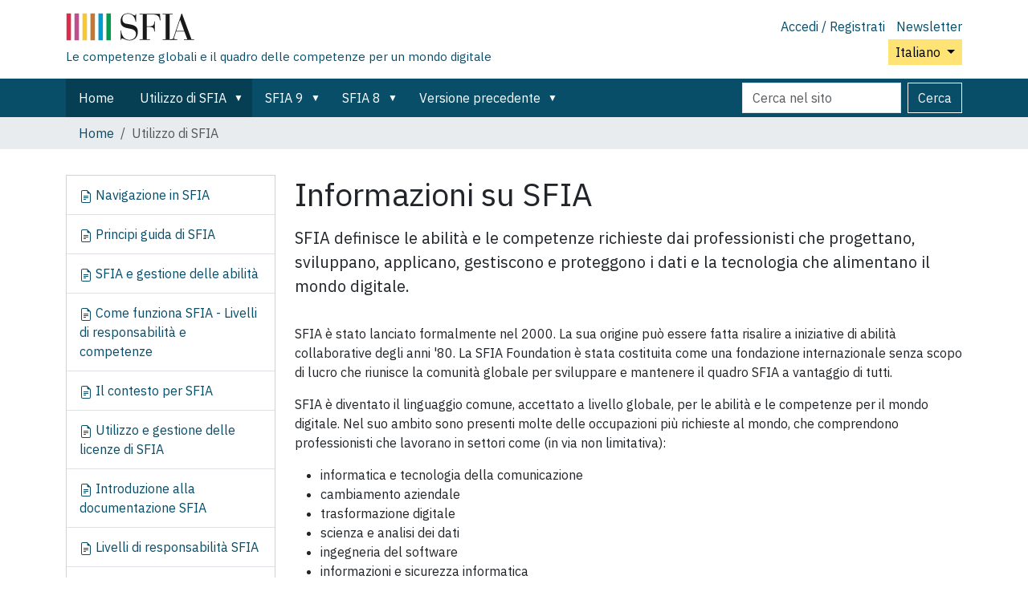

--- FILE ---
content_type: text/html;charset=utf-8
request_url: https://sfia-online.org/it/about-sfia/about-sfia
body_size: 12645
content:
<!DOCTYPE html>
<html xmlns="http://www.w3.org/1999/xhtml" class="h-100" lang="it" xml:lang="it">

  <head><meta http-equiv="Content-Type" content="text/html; charset=UTF-8" />
    <!-- Google Tag Manager -->
    <script>(function(w,d,s,l,i){w[l]=w[l]||[];w[l].push({'gtm.start':
    new Date().getTime(),event:'gtm.js'});var f=d.getElementsByTagName(s)[0],
    j=d.createElement(s),dl=l!='dataLayer'?'&l='+l:'';j.async=true;j.src=
    'https://www.googletagmanager.com/gtm.js?id='+i+dl;f.parentNode.insertBefore(j,f);
      })(window,document,'script','dataLayer','GTM-W6HDL5B');</script>
    <!-- End Google Tag Manager -->
    <!-- Global site tag (gtag.js) - Google Analytics -->
    <script async="" src="https://www.googletagmanager.com/gtag/js?id=UA-64677514-1"></script>
    <script>
            window.dataLayer = window.dataLayer || [];
            function gtag(){dataLayer.push(arguments);}
            gtag('js', new Date());

            gtag('config', 'UA-64677514-1');
    </script>

    <title>Informazioni su SFIA — Italiano</title>
    <link href="/++theme++sfia-theme/++theme++barceloneta/barceloneta-apple-touch-icon.png" rel="apple-touch-icon" />
    <link href="/++theme++sfia-theme/++theme++barceloneta/barceloneta-apple-touch-icon-144x144-precomposed.png" rel="apple-touch-icon-precomposed" sizes="144x144" />
    <link href="/++theme++sfia-theme/++theme++barceloneta/barceloneta-apple-touch-icon-114x114-precomposed.png" rel="apple-touch-icon-precomposed" sizes="114x114" />
    <link href="/++theme++sfia-theme/++theme++barceloneta/barceloneta-apple-touch-icon-72x72-precomposed.png" rel="apple-touch-icon-precomposed" sizes="72x72" />
    <link href="/++theme++sfia-theme/++theme++barceloneta/barceloneta-apple-touch-icon-57x57-precomposed.png" rel="apple-touch-icon-precomposed" sizes="57x57" />
    <link href="/++theme++sfia-theme/++theme++barceloneta/barceloneta-apple-touch-icon-precomposed.png" rel="apple-touch-icon-precomposed" />
  <meta charset="utf-8" /><meta name="twitter:card" content="summary" /><meta property="og:site_name" content="SFIA" /><meta property="og:title" content="Informazioni su SFIA" name="title" /><meta property="og:type" content="website" /><meta property="og:description" content="SFIA definisce le abilità e le competenze richieste dai professionisti che progettano, sviluppano, applicano, gestiscono e proteggono i dati e la tecnologia che alimentano il mondo digitale." /><meta property="og:url" content="https://sfia-online.org/it/about-sfia" /><meta property="og:image" content="https://sfia-online.org/@@site-logo/sfialogo-outlines.svg" name="image" /><meta property="og:image:type" content="image/svg+xml" /><meta name="description" content="SFIA definisce le abilità e le competenze richieste dai professionisti che progettano, sviluppano, applicano, gestiscono e proteggono i dati e la tecnologia che alimentano il mondo digitale." /><meta name="DC.description" content="SFIA definisce le abilità e le competenze richieste dai professionisti che progettano, sviluppano, applicano, gestiscono e proteggono i dati e la tecnologia che alimentano il mondo digitale." /><meta name="DC.date.created" content="2020-04-08T10:11:23+00:00" /><meta name="DC.date.modified" content="2022-03-12T12:31:05+00:00" /><meta name="DC.type" content="Pagina" /><meta name="DC.format" content="text/html" /><meta name="DC.language" content="it" /><meta name="DC.date.valid_range" content="2020/04/08 - " /><meta name="viewport" content="width=device-width, initial-scale=1.0" /><meta name="generator" content="Plone - https://plone.org/" /><link rel="alternate" hreflang="de" href="https://sfia-online.org/de/about-sfia/about-sfia" /><link rel="alternate" hreflang="ru" href="https://sfia-online.org/ru/about-sfia/about-sfia" /><link rel="alternate" hreflang="pt" href="https://sfia-online.org/pt/about-sfia/about-sfia" /><link rel="alternate" hreflang="fr-ca" href="https://sfia-online.org/fr-ca/about-sfia/about-sfia" /><link rel="alternate" hreflang="es" href="https://sfia-online.org/es/about-sfia/about-sfia" /><link rel="alternate" hreflang="fr" href="https://sfia-online.org/fr/about-sfia/about-sfia" /><link rel="alternate" hreflang="en" href="https://sfia-online.org/en/about-sfia/about-sfia" /><link rel="alternate" hreflang="it" href="https://sfia-online.org/it/about-sfia/about-sfia" /><link rel="alternate" hreflang="pl" href="https://sfia-online.org/pl/about-sfia/about-sfia" /><link rel="alternate" hreflang="ar" href="https://sfia-online.org/ar/about-sfia/about-sfia" /><link rel="alternate" hreflang="zh" href="https://sfia-online.org/zh/about-sfia/about-sfia" /><link rel="alternate" hreflang="ja" href="https://sfia-online.org/ja/about-sfia/about-sfia" /><link rel="canonical" href="https://sfia-online.org/it/about-sfia" /><link rel="preload icon" type="image/vnd.microsoft.icon" href="https://sfia-online.org/it/favicon.ico?name=sfia-favicon.ico" /><link rel="mask-icon" href="https://sfia-online.org/it/favicon.ico?name=sfia-favicon.ico" /><link href="https://sfia-online.org/it/@@search" rel="search" title="Cerca nel sito" /><link data-bundle="collectionfilter-bundle" href="https://sfia-online.org/++webresource++82bcafb0-356d-5387-a703-bc0b71ea2cda/++plone++collectionfilter/collectionfilter.min.css" media="all" rel="stylesheet" type="text/css" /><link data-bundle="easyform" href="https://sfia-online.org/++webresource++b6e63fde-4269-5984-a67a-480840700e9a/++resource++easyform.css" media="all" rel="stylesheet" type="text/css" /><link data-bundle="mosaic-css" href="https://sfia-online.org/++webresource++5411e25a-bb6c-52c9-9764-e193dd1bdeb9/++plone++mosaic/mosaic.min.css" media="all" rel="stylesheet" type="text/css" /><link data-bundle="multilingual" href="https://sfia-online.org/++webresource++f30a16e6-dac4-5f5f-a036-b24364abdfc8/++resource++plone.app.multilingual.stylesheet/multilingual.css" media="all" rel="stylesheet" type="text/css" /><link data-bundle="plone-fullscreen" href="https://sfia-online.org/++webresource++ac83a459-aa2c-5a45-80a9-9d3e95ae0847/++plone++static/plone-fullscreen/fullscreen.css" media="all" rel="stylesheet" type="text/css" /><link data-bundle="diazo" href="https://sfia-online.org/++webresource++05036b61-3844-5c8b-8ddc-6440340b97b7/++theme++sfia-theme/styles/theme.min.css" media="all" rel="stylesheet" type="text/css" /><script data-bundle="collectionfilter-bundle" integrity="sha384-G96E8rSaSCb3q80fpWgtUqPhXxaBs0bVAGWdjODpcqCrs7nT1W1dzW+uVh7Xjuix" src="https://sfia-online.org/++webresource++d9ee3239-b605-576e-9578-88c1f7b95137/++plone++collectionfilter/collectionfilter-remote.min.js"></script><script data-bundle="plone-fullscreen" integrity="sha384-yAbXscL0aoE/0AkFhaGNz6d74lDy9Cz7PXfkWNqRnFm0/ewX0uoBBoyPBU5qW7Nr" src="https://sfia-online.org/++webresource++6aa4c841-faf5-51e8-8109-90bd97e7aa07/++plone++static/plone-fullscreen/fullscreen.js"></script><script data-bundle="plone" integrity="sha384-6Wh7fW8sei4bJMY3a6PIfr5jae6gj9dIadjpiDZBJsr9pJ5gW0bsg0IzoolcL3H0" src="https://sfia-online.org/++webresource++cff93eba-89cf-5661-8beb-464cc1d0cbc7/++plone++static/bundle-plone/bundle.min.js"></script><script data-bundle="diazo" integrity="sha384-fg9b8eMx+x25cqkQ/xuUVmuSFo+egtTxDtMjaBcTRsKyOlc3POihTlRlA17NDzlt" src="https://sfia-online.org/++webresource++808d846f-e21a-5b06-a95f-3172eb227e99/++theme++sfia-theme/js/theme.js"></script></head>

  <body class="d-flex flex-column h-100 col-content col-one frontend icons-off pat-markspeciallinks portaltype-document section-about-sfia site-it subsection-about-sfia template-document_view thumbs-on userrole-anonymous viewpermission-view" id="visual-portal-wrapper" dir="ltr" data-base-url="https://sfia-online.org/it/about-sfia/about-sfia" data-view-url="https://sfia-online.org/it/about-sfia/about-sfia" data-portal-url="https://sfia-online.org" data-i18ncatalogurl="https://sfia-online.org/plonejsi18n" data-pat-markspeciallinks="{&quot;external_links_open_new_window&quot;: false, &quot;mark_special_links&quot;: true}" data-pat-plone-modal="{&quot;actionOptions&quot;: {&quot;displayInModal&quot;: false}}" data-pat-pickadate="{&quot;date&quot;: {&quot;selectYears&quot;: 200}, &quot;time&quot;: {&quot;interval&quot;: 5 } }"><div class="outer-wrapper flex-shrink-0">
      <header class="container d-flex pt-3 flex-column justify-content-between align-items-lg-start flex-lg-row" id="content-header">

        <div class="mb-3 d-flex justify-content-end flex-lg-column" id="portal-top">
          <div id="portal-anontools">
  <ul class="list-inline">
    <li class="list-inline-item">
      <a title="Accedi / Registrati" href="https://sfia-online.org/it/login" id="personaltools-login" icon="plone-login" class="pat-plone-modal" data-pat-plone-modal="{}">Accedi / Registrati</a>
    </li>
    <li class="list-inline-item">
      <a title="Newsletter" href="https://sfia-online.org/@@signup" id="personaltools-newsletter" icon="envelope-at">Newsletter</a>
    </li>
  </ul>
</div>


  <div class="btn-group d-inline-block" id="portal-languageselector-sfia">
    <button class="btn btn-secondary dropdown-toggle float-end mt-lg-1" aria-expanded="false" type="button" data-bs-toggle="dropdown">
      Italiano
      
    </button>
    <ul class="dropdown-menu">

      
        <li>
          <a class="dropdown-item " href="https://sfia-online.org/@@multilingual-selector/5f44ed54ca2e467f88c566e83105f3fc/en?set_language=en">English</a>
        </li>
      
        <li>
          <a class="dropdown-item " href="https://sfia-online.org/@@multilingual-selector/5f44ed54ca2e467f88c566e83105f3fc/de?set_language=de">Deutsch</a>
        </li>
      
        <li>
          <a class="dropdown-item " href="https://sfia-online.org/@@multilingual-selector/5f44ed54ca2e467f88c566e83105f3fc/es?set_language=es">Español</a>
        </li>
      
        <li>
          <a class="dropdown-item " href="https://sfia-online.org/@@multilingual-selector/5f44ed54ca2e467f88c566e83105f3fc/fr?set_language=fr">Français</a>
        </li>
      
        <li>
          <a class="dropdown-item active " href="https://sfia-online.org/@@multilingual-selector/5f44ed54ca2e467f88c566e83105f3fc/it?set_language=it">Italiano</a>
        </li>
      
        <li>
          <a class="dropdown-item " href="https://sfia-online.org/@@multilingual-selector/5f44ed54ca2e467f88c566e83105f3fc/nl?set_language=nl">Nederlands</a>
        </li>
      
        <li>
          <a class="dropdown-item " href="https://sfia-online.org/@@multilingual-selector/5f44ed54ca2e467f88c566e83105f3fc/pl?set_language=pl">Polski</a>
        </li>
      
        <li>
          <a class="dropdown-item " href="https://sfia-online.org/@@multilingual-selector/5f44ed54ca2e467f88c566e83105f3fc/pt?set_language=pt">Português</a>
        </li>
      
        <li>
          <a class="dropdown-item " href="https://sfia-online.org/@@multilingual-selector/5f44ed54ca2e467f88c566e83105f3fc/fr-ca?set_language=fr-ca">Français (Canada)</a>
        </li>
      
        <li>
          <a class="dropdown-item " href="https://sfia-online.org/@@multilingual-selector/5f44ed54ca2e467f88c566e83105f3fc/ar?set_language=ar">العربية</a>
        </li>
      
        <li>
          <a class="dropdown-item " href="https://sfia-online.org/@@multilingual-selector/5f44ed54ca2e467f88c566e83105f3fc/zh?set_language=zh">中文</a>
        </li>
      
        <li>
          <a class="dropdown-item " href="https://sfia-online.org/@@multilingual-selector/5f44ed54ca2e467f88c566e83105f3fc/ja?set_language=ja">日本語</a>
        </li>
      
        <li>
          <a class="dropdown-item " href="https://sfia-online.org/@@multilingual-selector/5f44ed54ca2e467f88c566e83105f3fc/ru?set_language=ru">Русский</a>
        </li>
      
    </ul>
  </div>








        </div>

        <div class="pb-3 d-flex justify-content-between align-items-center order-lg-first w-auto" id="portal-logo-wrapper">
          <div class="d-flex flex-column" id="portal-logo-with-tag-line">
            <a id="portal-logo" title="Italiano" href="https://sfia-online.org/it">
  <img alt="SFIA" src="https://sfia-online.org/@@site-logo/sfialogo-outlines.svg" title="SFIA" /></a>
            <div id="tag-line">Le competenze globali e il quadro delle competenze per un mondo digitale</div>
          </div>
          <div class="navbar navbar-expand-lg">
            <button class="navbar-toggler border-secondary" aria-controls="offcanvasNavbar" type="button" data-bs-target="#offcanvasNavbar" data-bs-toggle="offcanvas" aria-label="Toggle navigation">
              <span class="navbar-toggler-icon"></span>
            </button>
          </div>
        </div>

      </header>

      <div id="mainnavigation-wrapper">
        <div id="mainnavigation">
          <nav class="navbar navbar-expand-lg navbar-barceloneta pat-navigationmarker" id="portal-globalnav-wrapper">
            <div class="container">
              <div class="offcanvas offcanvas-end" id="offcanvasNavbar" aria-labelledby="offcanvasNavbarLabel" tabindex="-1">
                <div class="offcanvas-header justify-content-end">
                  <button class="btn-close btn-close-white text-reset" aria-label="Close" type="button" data-bs-dismiss="offcanvas"></button>
                </div>
                <div class="offcanvas-body align-items-center">
                  <ul class="navbar-nav me-auto" id="portal-globalnav">
    <li class="index_html nav-item"><a href="https://sfia-online.org/it" class="state-None nav-link">Home</a></li><li class="about-sfia has_subtree nav-item"><a href="https://sfia-online.org/it/about-sfia" class="state-published nav-link" aria-haspopup="true">Utilizzo di SFIA</a><input id="navitem-about-sfia" type="checkbox" class="opener" /><label for="navitem-about-sfia" role="button" aria-label="Utilizzo di SFIA"></label><ul class="has_subtree dropdown"><li class="browsing-sfia nav-item"><a href="https://sfia-online.org/it/about-sfia/browsing-sfia" class="state-published nav-link">Navigazione in SFIA</a></li><li class="sfia-guiding-principles nav-item"><a href="https://sfia-online.org/it/about-sfia/sfia-guiding-principles" class="state-published nav-link">Principi guida di SFIA</a></li><li class="sfia-and-skills-management nav-item"><a href="https://sfia-online.org/it/about-sfia/sfia-and-skills-management" class="state-published nav-link">SFIA e gestione delle abilità</a></li><li class="how-sfia-works nav-item"><a href="https://sfia-online.org/it/about-sfia/how-sfia-works" class="state-published nav-link">Come funziona SFIA - Livelli di responsabilità e competenze</a></li><li class="the-context-for-sfia nav-item"><a href="https://sfia-online.org/it/about-sfia/the-context-for-sfia" class="state-published nav-link">Il contesto per SFIA</a></li><li class="using-and-licensing-sfia nav-item"><a href="https://sfia-online.org/it/about-sfia/using-and-licensing-sfia" class="state-published nav-link">Utilizzo e gestione delle licenze di SFIA</a></li><li class="introduction-to-sfia-documentation nav-item"><a href="https://sfia-online.org/it/about-sfia/introduction-to-sfia-documentation" class="state-published nav-link">Introduzione alla documentazione SFIA</a></li><li class="sfia-levels-of-responsibility nav-item"><a href="https://sfia-online.org/it/about-sfia/sfia-levels-of-responsibility" class="state-published nav-link">Livelli di responsabilità SFIA</a></li><li class="sfia-professional-skills nav-item"><a href="https://sfia-online.org/it/about-sfia/sfia-professional-skills" class="state-published nav-link">Abilità professionali SFIA</a></li></ul></li><li class="sfia-9 has_subtree nav-item"><a href="https://sfia-online.org/it/sfia-9" class="state-published nav-link" aria-haspopup="true">SFIA 9</a><input id="navitem-sfia-9" type="checkbox" class="opener" /><label for="navitem-sfia-9" role="button" aria-label="SFIA 9"></label><ul class="has_subtree dropdown"><li class="skills nav-item"><a href="https://sfia-online.org/it/sfia-9/skills" class="state-published nav-link">Abilità</a></li><li class="responsibilities nav-item"><a href="https://sfia-online.org/it/sfia-9/responsibilities" class="state-published nav-link">Livelli di responsabilità</a></li><li class="sfia-views nav-item"><a href="https://sfia-online.org/it/sfia-9/sfia-views" class="state-published nav-link">Visualizzazioni SFIAv9</a></li><li class="all-skills-a-z nav-item"><a href="https://sfia-online.org/it/sfia-9/all-skills-a-z" class="state-published nav-link">Elenco abilità dalla A alla Z</a></li><li class="generic-attributes-a-z nav-item"><a href="https://sfia-online.org/it/sfia-9/generic-attributes-a-z" class="state-published nav-link">Attributi generici SFIA 9 - directory</a></li><li class="documenti-sfia-9 nav-item"><a href="https://sfia-online.org/it/sfia-9/documenti-sfia-9" class="state-published nav-link">Documenti SFIA 9</a></li></ul></li><li class="sfia-8 has_subtree nav-item"><a href="https://sfia-online.org/it/sfia-8" class="state-published nav-link" aria-haspopup="true">SFIA 8</a><input id="navitem-sfia-8" type="checkbox" class="opener" /><label for="navitem-sfia-8" role="button" aria-label="SFIA 8"></label><ul class="has_subtree dropdown"><li class="responsibilities nav-item"><a href="https://sfia-online.org/it/sfia-8/responsibilities" class="state-published nav-link">Livelli di responsabilità</a></li><li class="behavioural-factors-in-sfia nav-item"><a href="https://sfia-online.org/it/sfia-8/behavioural-factors-in-sfia" class="state-published nav-link">Fattori comportamentali</a></li><li class="sfia-views nav-item"><a href="https://sfia-online.org/it/sfia-8/sfia-views" class="state-published nav-link">Viste SFIA</a></li><li class="skills nav-item"><a href="https://sfia-online.org/it/sfia-8/skills" class="state-published nav-link">Abilità</a></li><li class="documentation nav-item"><a href="https://sfia-online.org/it/sfia-8/documentation" class="state-published nav-link">Documenti SFIA 8</a></li><li class="all-skills-a-z nav-item"><a href="https://sfia-online.org/it/sfia-8/all-skills-a-z" class="state-published nav-link">Elenco abilità dalla A alla Z</a></li></ul></li><li class="legacy-sfia has_subtree nav-item"><a href="https://sfia-online.org/it/legacy-sfia" class="state-published nav-link" aria-haspopup="true">Versione precedente</a><input id="navitem-legacy-sfia" type="checkbox" class="opener" /><label for="navitem-legacy-sfia" role="button" aria-label="Versione precedente"></label><ul class="has_subtree dropdown"><li class="sfia-7 nav-item"><a href="https://sfia-online.org/it/legacy-sfia/sfia-7" class="state-published nav-link">SFIA 7</a></li></ul></li>
  
  <li class="nav-item hamburger-nav-item">
    <a class="nav-link" href="https://sfia-online.org/login">Accedi / Registrati</a>
  </li>
  <li class="nav-item hamburger-nav-item">
    <a class="nav-link" href="https://sfia-online.org/@@signup" title="Iscriviti qui per ricevere la nostra newsletter">Newsletter</a>
  </li>
</ul>
                  <ul class="navbar-nav me-auto" id="extra-nav-links">
                  </ul>
                  <div class="d-flex flex-column position-relative" id="portal-searchbox">

  <form class="d-flex False False" id="searchGadget_form" action="https://sfia-online.org/it/@@search" role="search" data-pat-livesearch="ajaxUrl:https://sfia-online.org/it/@@ajax-search">

    <label class="hiddenStructure" for="searchGadget">Cerca nel sito</label>

    <input class="searchField form-control me-2" id="searchGadget" name="SearchableText" placeholder="Cerca nel sito" size="18" title="Cerca nel sito" type="text" />

    <button class="searchButton btn btn-outline-light" type="submit">Cerca</button>

    <div class="hiddenStructure" id="portal-advanced-search">
      <a href="https://sfia-online.org/it/@@search">Ricerca avanzata…</a>
    </div>

  </form>

</div>
                </div>
              </div>
            </div>
          </nav>
        </div>
      </div>

      <div class="principal" id="hero">
        <div class="container">
          <div class="gigantic">
          </div>
        </div>
      </div>

      <div id="above-content-wrapper">
        <div id="viewlet-above-content">
<nav id="portal-breadcrumbs" aria-label="breadcrumb">
  <div class="container">
    <ol class="breadcrumb">
      <li class="breadcrumb-item"><a href="https://sfia-online.org/it">Home</a></li>
      
        
        <li class="breadcrumb-item active" aria-current="page">Utilizzo di SFIA</li>
      
    </ol>
  </div>
</nav>
</div>
      </div>

      <div class="container">
        <div class="row">
          <aside class="col-12" id="global_statusmessage">
        

        <div>
        </div>
      </aside>
        </div>
        <main class="row" id="main-container">
          <section id="portal-column-content">

        

          

            

              <article id="content">

                

                  <header>

                    <div id="viewlet-above-content-title"><span id="social-tags-body" itemscope="" itemtype="http://schema.org/WebPage" style="display: none">
  <span itemprop="name">Informazioni su SFIA</span>
  <span itemprop="description">SFIA definisce le abilità e le competenze richieste dai professionisti che progettano, sviluppano, applicano, gestiscono e proteggono i dati e la tecnologia che alimentano il mondo digitale.</span>
  <span itemprop="url">https://sfia-online.org/it/about-sfia</span>
  <span itemprop="image">https://sfia-online.org/@@site-logo/sfialogo-outlines.svg</span>
</span>
</div>

                    
                      <h1>Informazioni su SFIA</h1>

                    

                    <div id="viewlet-below-content-title">
</div>

                    
                      <p class="lead">SFIA definisce le abilità e le competenze richieste dai professionisti che progettano, sviluppano, applicano, gestiscono e proteggono i dati e la tecnologia che alimentano il mondo digitale.</p>

                    

                    <div id="viewlet-below-content-description"></div>

                  </header>

                  <div id="viewlet-above-content-body">


</div>

                  <div id="content-core">
                    
      

        <section id="section-text">
          <div class="" id="parent-fieldname-text"><p class="NewNormal">SFIA è stato lanciato formalmente nel 2000. La sua origine può essere fatta risalire a iniziative di abilità collaborative degli anni '80. La SFIA Foundation è stata costituita come una fondazione internazionale senza scopo di lucro che riunisce la comunità globale per sviluppare e mantenere il quadro SFIA a vantaggio di tutti.</p>
<p class="NewNormal">SFIA è diventato il linguaggio comune, accettato a livello globale, per le abilità e le competenze per il mondo digitale. Nel suo ambito sono presenti molte delle occupazioni più richieste al mondo, che comprendono professionisti che lavorano in settori come (in via non limitativa):</p>
<p class="NewNormal"></p>
<ul>
<li>informatica e tecnologia della comunicazione</li>
<li class="NewNormal">cambiamento aziendale</li>
<li class="NewNormal">trasformazione digitale</li>
<li class="NewNormal">scienza e analisi dei dati</li>
<li class="NewNormal">ingegneria del software</li>
<li class="NewNormal">informazioni e sicurezza informatica</li>
<li class="NewNormal">apprendimento e istruzione</li>
<li class="NewNormal">informatica applicata e scienza computazionale</li>
<li class="NewNormal">progettazione incentrata sull'utente</li>
<li class="NewNormal">sviluppo, vendite e marketing di prodotti digitali</li>
<li class="NewNormal">gestione delle risorse umane e della forza lavoro</li>
</ul>
<p class="NewNormal">SFIA resta una collaborazione; è stata aggiornata regolarmente attraverso un processo globale di consultazioni aperte. Le persone con esperienze pratiche di sviluppo e gestione di abilità e competenze nel settore aziendale e pubblico e negli ambienti di formazione di tutto il mondo contribuiscono ad assicurare che SFIA resti rilevante e valida.  È costruita dal settore e dalle aziende per il settore e per le aziende. Molti hanno copiato SFIA, ne sono stati ispirati o semplicemente scelgono di mapparla per promuovere i propri quadri e prodotti.</p>
<p class="NewNormal">Sono queste caratteristiche che distinguono SFIA da altri quadri e che hanno portato alla sua adozione da parte di governi, imprese e persone in quasi 200 Paesi.  Il suo successo, unico e costante, può anche essere attribuito a quanto segue:</p>
<ul>
<li>Costruita e posseduta dalla comunità globale degli utenti</li>
<li>Sviluppo collaborativo globale</li>
<li>Governance globale e comitati direttivi</li>
<li>Una storia di oltre 20 anni di precedenti di risultati positivi</li>
<li>Sostenibilità dimostrata con un ecosistema consolidato e un'infrastruttura affidabile</li>
<li>Un approccio neutrale: non è allineato ad alcuna specifica tecnologia, a fornitori o a enti professionali</li>
</ul>
<p class="NewNormal"><strong>SFIA resta gratuito per la maggior parte degli utilizzi non commerciali </strong></p>
<ul>
<li>La SFIA Foundation è un'organizzazione senza scopo di lucro</li>
<li>Si applica una modesta tariffa di licenza per le grandi organizzazioni che utilizzano SFIA e per le organizzazioni che utilizzano SFIA a fini commerciali</li>
<li>La tariffa di licenza supporta il continuo sviluppo dello schema e del supporto dell'ecosistema</li>
<li>Le organizzazioni e le persone che contribuiscono con una tariffa di licenza possono essere fiere del fatto che aiutano il continuo sviluppo del settore</li>
</ul>
<p><a name="section-0" id="section-0"></a></p>
<h2 class="NewSectionSubHeading">SFIA – Cos'è?</h2>
<p><a name="section-1" id="section-1"></a></p>
<h3 class="NewSectionBanner">SFIA è un modello comune di riferimento, facile da utilizzare</h3>
<p>SFIA è una risorsa pratica per le persone che gestiscono o lavorano in o con le aziende e i professionisti della tecnologia che progettano, sviluppano, applicano, gestiscono e proteggono i dati e la tecnologia che alimentano il mondo digitale.</p>
<p>SFIA riunisce abilità professionali, comportamenti/fattori comportamentali e conoscenze. I fattori comportamentali sono distribuiti in tutti gli attributi generici specificati per ogni livello di responsabilità.</p>
<ul>
<li>Offre un quadro che comprende abilità professionali su un asse e sette livelli di responsabilità sull'altro.</li>
<li>Descrive le abilità professionali a vari livelli di responsabilità.</li>
<li>Descrive i livelli di responsabilità, in termini di attributi generici di autonomia, influenza, complessità, abilità aziendali e conoscenza.</li>
</ul>
<p class="NewNormal">SFIA è aggiornato frequentemente per restare rilevante e allineato alle esigenze del settore e delle aziende e del pensiero attuale.</p>
<p><a name="section-2" id="section-2"></a></p>
<h3 class="NewSectionSubHeading">Un linguaggio comune per le abilità nel mondo digitale</h3>
<p class="NewNormal">SFIA offre a persone e organizzazioni un linguaggio comune per definire abilità e competenza in modo coerente. L'utilizzo di un linguaggio chiaro, che evita gergo e acronimi, rende SFIA accessibile a tutte le persone coinvolte nel lavoro nonché a quelle che ricoprono ruoli di supporto quali le risorse umane, l'apprendimento e lo sviluppo, la progettazione dell'organizzazione e l'approvvigionamento. Può risolvere i comuni problemi di traduzione che ostacolano le comunicazioni e le collaborazioni efficaci all'interno delle organizzazioni e dei team multidisciplinari.</p>
<p class="NewNormal">Questa coerenza significa che SFIA funziona bene per organizzazioni piccole e grandi: queste condividono un approccio, un vocabolario e un'attenzione alle abilità e alle capacità. SFIA lavora bene in grandi organizzazioni multinazionali e in tutta la catena di approvvigionamento per stabilire un linguaggio comune per la gestione delle abilità e delle competenze. SFIA è particolarmente utile per le piccole e medie imprese che semplicemente non hanno le risorse per sviluppare e mantenere le proprie abilità e il proprio quadro di competenze e desiderano tuttavia trarne vantaggio.</p>
<p><a name="section-3" id="section-3"></a></p>
<h2 class="NewSectionSubHeading">Perché utilizzarlo?</h2>
<p class="NewNormal">SFIA è stato progettato in modo da essere completamente flessibile e da adattarsi senza problemi ai modi di lavorare consolidati dell'utente.</p>
<ul>
<li>SFIA non definisce una metodologia fissa né prescrive strutture organizzative, ruoli o lavori: si limita a fornire chiare descrizioni delle abilità e dei livelli di responsabilità.</li>
<li>SFIA può essere utilizzato in più settori e tipi di organizzazioni. È un quadro ideale, per singoli, piccoli e grandi team, dipartimenti o funzioni aziendali, piccole e medie imprese o intere organizzazioni con migliaia di dipendenti.</li>
</ul>
<p><a name="section-4" id="section-4"></a></p>
<h2 class="NewSectionSubHeading">Principi chiave della progettazione</h2>
<p class="NewSectionBanner">Sin dal suo primo sviluppo SFIA ha mantenuto diversi principi di progettazione. Questi sono stati mantenuti per tutte le versioni di SFIA.</p>
<ul>
<li><strong>SFIA è diretto, generico e applicabile universalmente.</strong> L'ampiezza di copertura è vasta e SFIA è progettato per essere applicabile a tutti gli altri settori.</li>
<li><strong>SFIA è un quadro basato sull'esperienza con vari livelli di responsabilità e abilità. </strong>Un individuo ha una competenza particolare perché ha dimostrato di avere un livello di responsabilità e ha dimostrato una serie di abilità ai livelli richiesti nelle situazioni del mondo reale. Le certificazioni e le qualifiche possono essere allineate a SFIA, ma se testano solo le conoscenze non indicano esperienza né un livello di responsabilità.</li>
<li><strong>SFIA è flessibile e funziona con ogni struttura organizzativa, progetto di lavoro o di ruolo.</strong> Le abilità e i livelli SFIA possono essere configurati in modo flessibile per supportare tutte le strutture organizzative. Funziona per singoli, team di piccole e grandi dimensioni, interi reparti o intere organizzazioni con migliaia di dipendenti. Può essere utilizzato per definire lavori, ruoli, persone, processi o aree di attività. Inoltre, la flessibilità integrata in SFIA supporta tutti i modelli organizzativi, comprese le strutture gerarchiche tradizionali, i centri di competenza, i pool di risorse, i team di progetto agili e le singole attività.</li>
<li><strong>SFIA definisce l'essenza delle abilità.</strong> SFIA è descrittivo, non prescrittivo. Non definisce attività di basso livello né risultati finali in quanto dipendono fortemente dal contesto.</li>
<li><strong>SFIA fornisce una vista integrata delle competenze.</strong> SFIA riconosce i livelli di responsabilità, le abilità professionali, i comportamenti o gli attributi, le conoscenze e le qualifiche e le certificazioni. Mostra come corrispondano e come si completino a vicenda.</li>
<li><strong>SFIA è indipendente dalla tecnologia e dall'approccio.</strong> SFIA non fornisce un elenco completo di tecnologie, metodi, approcci o conoscenze tecniche singoli: questi cambiano rapidamente e possono essere associati alle abilità e competenze SFIA sottostanti che sono più persistenti. Questi attributi possono riguardare più abilità e competenze SFIA, a seconda di come vengono utilizzate. Ruoli e lavori necessari per tecnologie e pratiche di lavoro specifiche come Cloud, DevOps, Agile, Big Data e trasformazione digitale ecc. possono essere descritti utilizzando una combinazione delle abilità SFIA.</li>
<li><strong>SFIA è aggiornato da veri professionisti della base utenti internazionale.</strong> SFIA è guidato dai suoi utenti finali: il contenuto rispecchia ciò che il settore e l'azienda desiderano e non è guidato da un singolo gruppo di interessati.</li>
</ul>
<p><a name="section-5" id="section-5"></a></p>
<h2 class="NewSectionSubHeading">A chi si rivolge?</h2>
<p class="NewNormal">La progettazione e la struttura di SFIA lo rendono una risorsa flessibile con uno storico dimostrato di adozione e adattamento a supporto di un'ampia varietà di abilità e attività correlate alla gestione delle persone. Il seguente elenco fornisce un'indicazione dell'utilizzo attuale di SFIA da parte di diversi gruppi di interessati.</p>
<p class="NewNormal">Notare che questo elenco non è né esaustivo né prescrittivo e nuovi utilizzi di SFIA sono continuamente sviluppati e descritti dalla comunità SFIA.</p>
<p><a name="section-6" id="section-6"></a></p>
<h3 class="NewSectionSubSubHeading">Persone</h3>
<ul>
<li>valutare le abilità e le competenze attuali</li>
<li>identificazione di interessi futuri, obiettivi di carriera e pianificazione dello sviluppo personale</li>
<li>identificazione di corsi adeguati, delle qualifiche e delle associazioni professionali</li>
<li>creazione di CV e di profili di abilità personali</li>
<li>candidatura a posizioni lavorative corrispondenti alle proprie abilità ed esperienze</li>
<li>sviluppo di obiettivi di apprendimento e di sviluppo di alta qualità e focalizzati</li>
</ul>
<p><a name="section-7" id="section-7"></a></p>
<h3 class="NewSectionSubSubHeading">Responsabili di linea</h3>
<ul>
<li>gestione delle risorse e messa in esercizio delle risorse</li>
<li>identificazione dei rischi operativi nei team e sviluppo di piani di successione</li>
<li>misurazione delle capacità attuali e pianificazione della domanda futura</li>
<li>creazione di profili dei ruoli e descrizioni dei lavori supportate da definizioni delle abilità e dei livelli di abilità</li>
</ul>
<p><a name="section-8" id="section-8"></a></p>
<h3 class="NewSectionSubSubHeading">Leader dell'organizzazione</h3>
<ul>
<li>pianificazione della capacità strategica</li>
<li>allineamento delle capacità organizzative alle strategie della tecnologia e dell'azienda</li>
<li>pianificazione e applicazione di trasformazioni e fusioni / acquisizioni</li>
</ul>
<p><a name="section-9" id="section-9"></a></p>
<h3 class="NewSectionSubSubHeading">Professionisti delle risorse umane</h3>
<ul>
<li>creazione di profili dei ruoli / descrizioni dei lavori supportate da definizioni coerenti delle abilità e dei livelli di abilità</li>
<li>pianificazione della forza lavoro strategica, gestione dei talenti, pianificazione delle successioni, centri di valutazione</li>
<li>progettazione e applicazione delle famiglie di carriera e dei percorsi di carriera</li>
<li>supporto della gestione delle prestazioni dell'organizzazione e dei processi di sviluppo del personale</li>
<li>miglioramento del coinvolgimento dei dipendenti supportando le carriere e lo sviluppo professionale</li>
</ul>
<p><a name="section-10" id="section-10"></a></p>
<h3 class="NewSectionSubSubHeading">Professionisti dell'apprendimento e dello sviluppo</h3>
<ul>
<li>definizione dei profili di abilità e competenze richiesti</li>
<li>creazione di cataloghi di apprendimento, soluzioni di apprendimento miste, curriculum e miscelazione di apprendimento formale e sul lavoro</li>
</ul>
<p><a name="section-11" id="section-11"></a></p>
<h3 class="NewSectionSubSubHeading">Consulenti di progettazione dell'organizzazione e dei modelli operativi</h3>
<ul>
<li>allineamento dei modelli operativi e dei ruoli di processo alle capacità richieste per le persone</li>
<li>progettazione di nuovi ruoli e convalida delle abilità necessarie per offrire un nuovo modello operativo</li>
<li>valutazione delle lacune delle abilità organizzative e sviluppo di piani per colmare tali lacune</li>
</ul>
<p><a name="section-12" id="section-12"></a></p>
<h3 class="NewSectionSubSubHeading">Approvvigionamento, gestione dei fornitori e fornitori di servizi</h3>
<ul>
<li>supporto della gestione dei fornitori di servizi (ad es. per esternalizzazione, aumento del personale, servizi gestiti, istruzione, formazione e servizi di consulenza)</li>
<li>fornitura di una base chiara e trasparente per la descrizione delle capacità richieste o fornite</li>
<li>utilizzo di schede di valutazione SFIA per il confronto di servizi simili, basati sulle risorse, offerti dai fornitori</li>
</ul>
<p><a name="section-13" id="section-13"></a></p>
<h3 class="NewSectionSubSubHeading">Reclutatori</h3>
<ul>
<li>specifica delle abilità richieste in base al possesso delle abilità corrette con il livello di esperienza richiesto</li>
<li>aiuto ai dipendenti per descrivere accuratamente ciò di cui hanno bisogno, in un linguaggio comprensibile dai potenziali dipendenti</li>
<li>creazione di approcci alla valutazione e di criteri di selezione basati sulle competenze</li>
</ul>
<p><a name="section-14" id="section-14"></a></p>
<h3 class="NewSectionSubSubHeading">Enti professionali e relativi ambiti di conoscenza</h3>
<ul>
<li>creazione di schemi di competenza specifici per la disciplina allineati a uno standard globale</li>
<li>collegamento degli ambiti di conoscenza alle competenze</li>
<li>corrispondenza a supporto di livelli di associazione, certificazioni, sviluppo professionale e programmi di mentoring</li>
<li>sviluppo e corrispondenza di qualifiche, accreditamenti e percorsi di carriera</li>
<li>creazione e gestione di un registro professionale delle abilità e dei livelli di abilità dei membri</li>
</ul>
<p><a name="section-15" id="section-15"></a></p>
<h3 class="NewSectionSubSubHeading">Fornitori di istruzione, fornitori di formazione, progettisti di curriculum</h3>
<ul>
<li>allineamento del curriculum alle esigenze del settore / del datore di lavoro e miglioramento della capacità di impiego</li>
<li>corrispondenza del curriculum alle abilità e all'ottenimento della conoscenza</li>
<li>sostenere la valutazione delle abilità di sviluppo e di valutazione</li>
</ul>
<p><a name="section-16" id="section-16"></a></p>
<h3 class="NewSectionSubSubHeading">Consulenti di remunerazione e riconoscimento</h3>
<ul>
<li>allineamento di strutture organizzative, bande salariali e confronti</li>
<li>collegamento a uno standard industriale per livelli di esperienza nelle abilità e compatibilità agli approcci standard per architetture di lavoro, dimensionamento dei lavori e valutazione dei lavori</li>
</ul>
<p><a name="section-17" id="section-17"></a></p>
<h2 class="NewSectionSubHeading">Restare rilevante</h2>
<p class="NewSectionBanner">SFIA è mantenuto rilevante attraverso una consulenza aperta. È stato aggiornato con cadenza pluriennale per rispondere alle mutevoli esigenze dell'industria e delle imprese. SFIA riflette la realtà in evoluzione delle abilità e delle competenze praticate nell'ambiente di lavoro reale.</p>
<p class="NewSectionBanner">L'architettura e i principi di progettazione sottostanti di SFIA sono rimasti invariati: ciò testimonia la sua utilità e il suo valore.  Continua a offrire ciò di cui hanno bisogno il settore e l'azienda per gestire e sviluppare abilità e competenze.</p>
<p class="NewSectionBanner">SFIA ha adottato un approccio continuo alla consulenza per restare sensibile alle esigenze nuove e mutevoli. Questo processo è facilitato attraverso il sito Web di SFIA Foundation.</p>
<p class="NewNormal">Per continuare a restare utile, SFIA deve riflettere il cambiamento delle esigenze e delle percezioni del significato di alcuni elementi, nonché dei cambiamenti occasionali nella terminologia accettata. La manutenzione di SFIA è eseguita allo scopo di assicurare che SFIA resti rilevante per le esigenze del settore, dei datori di lavoro e dei singoli. Fa parte di un'evoluzione che bilancia la stabilità con l'esigenza di restare aggiornata.</p>
<p class="NewNormal">Le richieste di aggiornare e ampliare le definizioni delle abilità SFIA sono benvenute e sono un segno visibile di una risorsa sana e bene utilizzata.</p></div>
        </section>

      
    
                  </div>

                  <div id="viewlet-below-content-body">






</div>

                
                <footer>
                  <div id="viewlet-below-content">




</div>
                </footer>
              </article>
            
          

        
      </section>
          <aside id="portal-column-one">
          
        
        
          
  <div class="portletWrapper" id="portletwrapper-706c6f6e652e6c656674636f6c756d6e0a636f6e746578740a2f736669616e670a6e617669676174696f6e" data-portlethash="706c6f6e652e6c656674636f6c756d6e0a636f6e746578740a2f736669616e670a6e617669676174696f6e">

  <div class="card portlet portletNavigationTree">

    <div class="card-header hiddenStructure">
      <a class="tile" href="https://sfia-online.org/it/sitemap">Navigazione</a>
    </div>

    <nav class="card-body">
      <ul class="navTree navTreeLevel0">
        
        

  
    
      <li class="navTreeItem visualNoMarker section-browsing-sfia">

        

          <a href="https://sfia-online.org/it/about-sfia/browsing-sfia" title="SFIA è una risorsa flessibile. A supporto di ciò, il sito Web offre una serie di modi diversi per sfogliare il contenuto del quadro online. SFIA 8 è l'attuale versione del quadro, pubblicata a settembre 2021." class="state-published contenttype-document">

            <svg xmlns="http://www.w3.org/2000/svg" width="16" height="16" fill="currentColor" class="plone-icon  bi bi-file-earmark-text" viewbox="0 0 16 16">
  <path d="M5.5 7a.5.5 0 0 0 0 1h5a.5.5 0 0 0 0-1zM5 9.5a.5.5 0 0 1 .5-.5h5a.5.5 0 0 1 0 1h-5a.5.5 0 0 1-.5-.5m0 2a.5.5 0 0 1 .5-.5h2a.5.5 0 0 1 0 1h-2a.5.5 0 0 1-.5-.5"></path>
  <path d="M9.5 0H4a2 2 0 0 0-2 2v12a2 2 0 0 0 2 2h8a2 2 0 0 0 2-2V4.5zm0 1v2A1.5 1.5 0 0 0 11 4.5h2V14a1 1 0 0 1-1 1H4a1 1 0 0 1-1-1V2a1 1 0 0 1 1-1z"></path>
</svg>

            

            

            Navigazione in SFIA
          </a>
          

        
      </li>
    
      <li class="navTreeItem visualNoMarker section-sfia-guiding-principles">

        

          <a href="https://sfia-online.org/it/about-sfia/sfia-guiding-principles" title="I principi guida di SFIA e come usarlo" class="state-published contenttype-document">

            <svg xmlns="http://www.w3.org/2000/svg" width="16" height="16" fill="currentColor" class="plone-icon  bi bi-file-earmark-text" viewbox="0 0 16 16">
  <path d="M5.5 7a.5.5 0 0 0 0 1h5a.5.5 0 0 0 0-1zM5 9.5a.5.5 0 0 1 .5-.5h5a.5.5 0 0 1 0 1h-5a.5.5 0 0 1-.5-.5m0 2a.5.5 0 0 1 .5-.5h2a.5.5 0 0 1 0 1h-2a.5.5 0 0 1-.5-.5"></path>
  <path d="M9.5 0H4a2 2 0 0 0-2 2v12a2 2 0 0 0 2 2h8a2 2 0 0 0 2-2V4.5zm0 1v2A1.5 1.5 0 0 0 11 4.5h2V14a1 1 0 0 1-1 1H4a1 1 0 0 1-1-1V2a1 1 0 0 1 1-1z"></path>
</svg>

            

            

            Principi guida di SFIA
          </a>
          

        
      </li>
    
      <li class="navTreeItem visualNoMarker section-sfia-and-skills-management">

        

          <a href="https://sfia-online.org/it/about-sfia/sfia-and-skills-management" title="SFIA fornisce una risorsa a supporto delle abilità e della gestione delle competenze. L'adozione di SFIA offre chiarezza nell'identificazione e nella messa in esercizio delle abilità richieste all'interno di un'organizzazione e di tutta la catena delle forniture." class="state-published contenttype-document">

            <svg xmlns="http://www.w3.org/2000/svg" width="16" height="16" fill="currentColor" class="plone-icon  bi bi-file-earmark-text" viewbox="0 0 16 16">
  <path d="M5.5 7a.5.5 0 0 0 0 1h5a.5.5 0 0 0 0-1zM5 9.5a.5.5 0 0 1 .5-.5h5a.5.5 0 0 1 0 1h-5a.5.5 0 0 1-.5-.5m0 2a.5.5 0 0 1 .5-.5h2a.5.5 0 0 1 0 1h-2a.5.5 0 0 1-.5-.5"></path>
  <path d="M9.5 0H4a2 2 0 0 0-2 2v12a2 2 0 0 0 2 2h8a2 2 0 0 0 2-2V4.5zm0 1v2A1.5 1.5 0 0 0 11 4.5h2V14a1 1 0 0 1-1 1H4a1 1 0 0 1-1-1V2a1 1 0 0 1 1-1z"></path>
</svg>

            

            

            SFIA e gestione delle abilità
          </a>
          

        
      </li>
    
      <li class="navTreeItem visualNoMarker section-how-sfia-works">

        

          <a href="https://sfia-online.org/it/about-sfia/how-sfia-works" title="Esplora i sette livelli di responsabilità di SFIA, delineando la progressione della responsabilità, della responsabilità e dell'impatto e in che modo le competenze professionali e gli attributi generici definiscono la competenza e supportano la crescita professionale." class="state-published contenttype-document">

            <svg xmlns="http://www.w3.org/2000/svg" width="16" height="16" fill="currentColor" class="plone-icon  bi bi-file-earmark-text" viewbox="0 0 16 16">
  <path d="M5.5 7a.5.5 0 0 0 0 1h5a.5.5 0 0 0 0-1zM5 9.5a.5.5 0 0 1 .5-.5h5a.5.5 0 0 1 0 1h-5a.5.5 0 0 1-.5-.5m0 2a.5.5 0 0 1 .5-.5h2a.5.5 0 0 1 0 1h-2a.5.5 0 0 1-.5-.5"></path>
  <path d="M9.5 0H4a2 2 0 0 0-2 2v12a2 2 0 0 0 2 2h8a2 2 0 0 0 2-2V4.5zm0 1v2A1.5 1.5 0 0 0 11 4.5h2V14a1 1 0 0 1-1 1H4a1 1 0 0 1-1-1V2a1 1 0 0 1 1-1z"></path>
</svg>

            

            

            Come funziona SFIA - Livelli di responsabilità e competenze
          </a>
          

        
      </li>
    
      <li class="navTreeItem visualNoMarker section-the-context-for-sfia">

        

          <a href="https://sfia-online.org/it/about-sfia/the-context-for-sfia" title="SFIA è guidato dal settore e dall'azienda e al suo cuore si trova l'esperienza. La competenza delle abilità e la competenza professionale sono raggiunte a un livello particolare grazie alla pratica di tale abilità, a quel livello, in una situazione del mondo reale. Il contesto per SFIA è, perciò, l'ambiente reale in cui il settore e l'azienda operano." class="state-published contenttype-document">

            <svg xmlns="http://www.w3.org/2000/svg" width="16" height="16" fill="currentColor" class="plone-icon  bi bi-file-earmark-text" viewbox="0 0 16 16">
  <path d="M5.5 7a.5.5 0 0 0 0 1h5a.5.5 0 0 0 0-1zM5 9.5a.5.5 0 0 1 .5-.5h5a.5.5 0 0 1 0 1h-5a.5.5 0 0 1-.5-.5m0 2a.5.5 0 0 1 .5-.5h2a.5.5 0 0 1 0 1h-2a.5.5 0 0 1-.5-.5"></path>
  <path d="M9.5 0H4a2 2 0 0 0-2 2v12a2 2 0 0 0 2 2h8a2 2 0 0 0 2-2V4.5zm0 1v2A1.5 1.5 0 0 0 11 4.5h2V14a1 1 0 0 1-1 1H4a1 1 0 0 1-1-1V2a1 1 0 0 1 1-1z"></path>
</svg>

            

            

            Il contesto per SFIA
          </a>
          

        
      </li>
    
      <li class="navTreeItem visualNoMarker section-using-and-licensing-sfia">

        

          <a href="https://sfia-online.org/it/about-sfia/using-and-licensing-sfia" title="Importante: è necessaria una licenza per utilizzare SFIA" class="state-published contenttype-document">

            <svg xmlns="http://www.w3.org/2000/svg" width="16" height="16" fill="currentColor" class="plone-icon  bi bi-file-earmark-text" viewbox="0 0 16 16">
  <path d="M5.5 7a.5.5 0 0 0 0 1h5a.5.5 0 0 0 0-1zM5 9.5a.5.5 0 0 1 .5-.5h5a.5.5 0 0 1 0 1h-5a.5.5 0 0 1-.5-.5m0 2a.5.5 0 0 1 .5-.5h2a.5.5 0 0 1 0 1h-2a.5.5 0 0 1-.5-.5"></path>
  <path d="M9.5 0H4a2 2 0 0 0-2 2v12a2 2 0 0 0 2 2h8a2 2 0 0 0 2-2V4.5zm0 1v2A1.5 1.5 0 0 0 11 4.5h2V14a1 1 0 0 1-1 1H4a1 1 0 0 1-1-1V2a1 1 0 0 1 1-1z"></path>
</svg>

            

            

            Utilizzo e gestione delle licenze di SFIA
          </a>
          

        
      </li>
    
      <li class="navTreeItem visualNoMarker section-introduction-to-sfia-documentation">

        

          <a href="https://sfia-online.org/it/about-sfia/introduction-to-sfia-documentation" title="Il quadro SFIA (SFIA Framework) è diventato il riferimento comune globale per le abilità e le competenze per il mondo digitale." class="state-published contenttype-document">

            <svg xmlns="http://www.w3.org/2000/svg" width="16" height="16" fill="currentColor" class="plone-icon  bi bi-file-earmark-text" viewbox="0 0 16 16">
  <path d="M5.5 7a.5.5 0 0 0 0 1h5a.5.5 0 0 0 0-1zM5 9.5a.5.5 0 0 1 .5-.5h5a.5.5 0 0 1 0 1h-5a.5.5 0 0 1-.5-.5m0 2a.5.5 0 0 1 .5-.5h2a.5.5 0 0 1 0 1h-2a.5.5 0 0 1-.5-.5"></path>
  <path d="M9.5 0H4a2 2 0 0 0-2 2v12a2 2 0 0 0 2 2h8a2 2 0 0 0 2-2V4.5zm0 1v2A1.5 1.5 0 0 0 11 4.5h2V14a1 1 0 0 1-1 1H4a1 1 0 0 1-1-1V2a1 1 0 0 1 1-1z"></path>
</svg>

            

            

            Introduzione alla documentazione SFIA
          </a>
          

        
      </li>
    
      <li class="navTreeItem visualNoMarker section-sfia-levels-of-responsibility">

        

          <a href="https://sfia-online.org/it/about-sfia/sfia-levels-of-responsibility" title="Gli attributi generici che caratterizzano i sette livelli di responsabilità e affidabilità di SFIA forniscono la struttura sottostante del quadro SFIA. Garantiscono che le definizioni delle abilità professionali siano definite in modo da rendere i loro diversi livelli distinti in modo riconoscibile e allineati ai livelli di responsabilità." class="state-published contenttype-document">

            <svg xmlns="http://www.w3.org/2000/svg" width="16" height="16" fill="currentColor" class="plone-icon  bi bi-file-earmark-text" viewbox="0 0 16 16">
  <path d="M5.5 7a.5.5 0 0 0 0 1h5a.5.5 0 0 0 0-1zM5 9.5a.5.5 0 0 1 .5-.5h5a.5.5 0 0 1 0 1h-5a.5.5 0 0 1-.5-.5m0 2a.5.5 0 0 1 .5-.5h2a.5.5 0 0 1 0 1h-2a.5.5 0 0 1-.5-.5"></path>
  <path d="M9.5 0H4a2 2 0 0 0-2 2v12a2 2 0 0 0 2 2h8a2 2 0 0 0 2-2V4.5zm0 1v2A1.5 1.5 0 0 0 11 4.5h2V14a1 1 0 0 1-1 1H4a1 1 0 0 1-1-1V2a1 1 0 0 1 1-1z"></path>
</svg>

            

            

            Livelli di responsabilità SFIA
          </a>
          

        
      </li>
    
      <li class="navTreeItem visualNoMarker section-sfia-professional-skills">

        

          <a href="https://sfia-online.org/it/about-sfia/sfia-professional-skills" title="SFIA definisce le abilità e le competenze richieste dai professionisti che progettano, sviluppano, applicano, gestiscono e proteggono i dati e la tecnologia che alimentano il mondo digitale." class="state-published contenttype-document">

            <svg xmlns="http://www.w3.org/2000/svg" width="16" height="16" fill="currentColor" class="plone-icon  bi bi-file-earmark-text" viewbox="0 0 16 16">
  <path d="M5.5 7a.5.5 0 0 0 0 1h5a.5.5 0 0 0 0-1zM5 9.5a.5.5 0 0 1 .5-.5h5a.5.5 0 0 1 0 1h-5a.5.5 0 0 1-.5-.5m0 2a.5.5 0 0 1 .5-.5h2a.5.5 0 0 1 0 1h-2a.5.5 0 0 1-.5-.5"></path>
  <path d="M9.5 0H4a2 2 0 0 0-2 2v12a2 2 0 0 0 2 2h8a2 2 0 0 0 2-2V4.5zm0 1v2A1.5 1.5 0 0 0 11 4.5h2V14a1 1 0 0 1-1 1H4a1 1 0 0 1-1-1V2a1 1 0 0 1 1-1z"></path>
</svg>

            

            

            Abilità professionali SFIA
          </a>
          

        
      </li>
    
  


      </ul>
    </nav>

  </div>


</div>


        
      </aside>
          
        </main>
        <!--/row-->
      </div>
      <!--/container-->

    </div><!--/outer-wrapper --><div class="container" id="portal-footer-wrapper">
        <footer class="py-4 text-start">
          
          <div class="row">
            <div>
              <h5>SFIA Foundation</h5>
              <div>
                <p>SFIA Foundation è un'organizzazione globale senza fini di lucro che sovrintende alla produzione e all'uso del Framework delle competenze per l'era dell'informazione</p>
              </div>
            </div>

            <div>
              <h5>Supporto</h5>
              <ul>
                <li>
                  <a href="https://sfia-online.org/en/about-us">Riguardo a noi</a>
                </li>
                <li>
                  <a href="https://sfia-online.org/en/contact-info">Contattaci</a>
                </li>
                <li>
                  <a href="https://sfia-online.org/en/sitemap">Mappa del sito</a>
                </li>
                <li>
                  <a href="https://sfia-online.org/en/about-us/privacy">vita privata</a>
                </li>
                <li>
                  <a href="https://sfia-online.org/en/assets/documents/accreditation-and-licensing/sfia_general_terms_2020.pdf">Termini e condizioni</a>
                </li>
                <li>
                  <a href="https://sfia-online.org/accessibility-info">Accessibilità</a>
                </li>
              </ul>
            </div>

            <div>
              <h5>Seguici</h5>
              <ul>
                <li>
                  <a href="https://www.linkedin.com/company/sfia-foundation">LinkedIn</a>
                </li>
                <li>
                  <a href="https://www.linkedin.com/groups/1934300/">Forum utenti SFIA</a>
                </li>
                <li>
                  <a href="https://twitter.com/SFIA_Foundation">Twitter</a>
                </li>
                <li>
                  <a href="https://www.youtube.com/channel/UCkv9E8z3JUcB1xaAWKknCpQ/featured">YouTube</a>
                </li>
                <li>
                  <a href="https://www.slideshare.net/sfiauser/">SlideShare</a>
                </li>
              </ul>
            </div>
            <div>
              <p>© Copyright SFIA Foundation 2003-2025. Il marchio SFIA è protetto in più di 35 paesi in tutto il mondo.</p>
              <p>SFIA Foundation. Una società privata a responsabilità limitata. Registrato in Inghilterra numero 04770377. Sede legale: The Scalpel, 18th Floor, 52 Lime Street, Londra EC3M 7AF, Regno Unito (non per corrispondenza)</p>
            </div>
          </div>
        </footer>
      </div><!-- Matomo --><script>
    var _paq = window._paq = window._paq || [];
    /* tracker methods like "setCustomDimension" should be called before "trackPageView" */
    _paq.push(['trackPageView']);
    _paq.push(['enableLinkTracking']);
    (function() {
      var u="https://sfiaonline.matomo.cloud/";
      _paq.push(['setTrackerUrl', u+'matomo.php']);
      _paq.push(['setSiteId', '1']);
      var d=document, g=d.createElement('script'), s=d.getElementsByTagName('script')[0];
      g.async=true; g.src='//cdn.matomo.cloud/sfiaonline.matomo.cloud/matomo.js'; s.parentNode.insertBefore(g,s);
    })();
    </script><!-- End Matomo Code --></body>

</html>